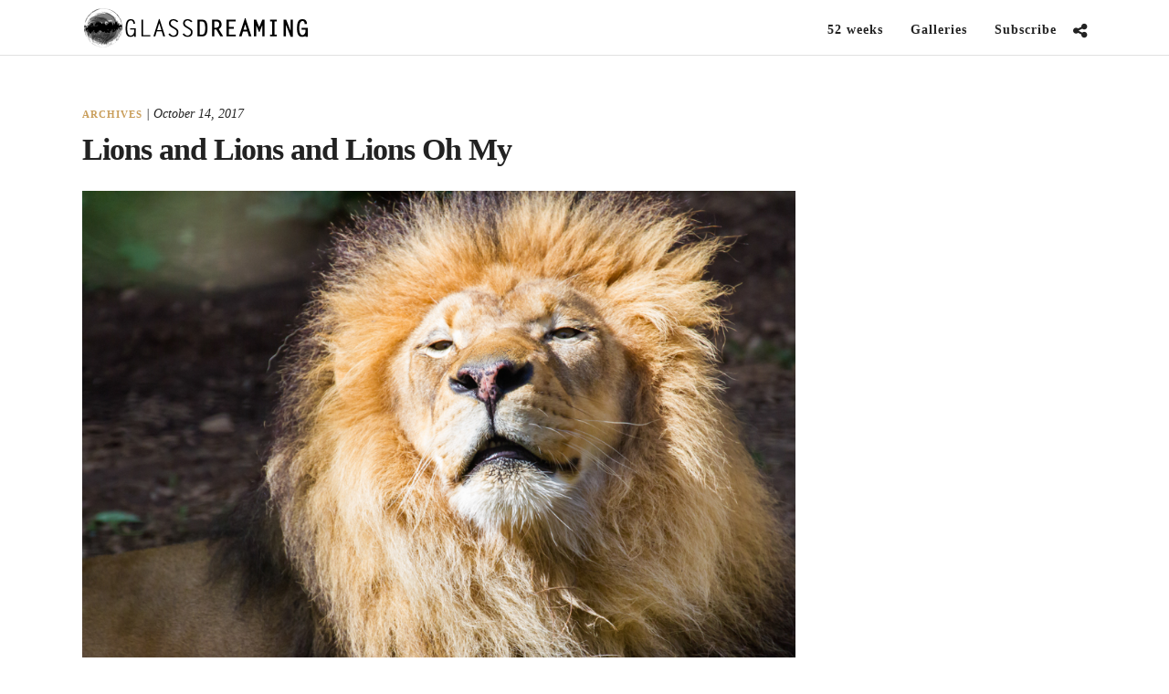

--- FILE ---
content_type: text/css
request_url: https://glassdreaming.evokewonder.com/wp-content/themes/photography-child/style.css
body_size: 1781
content:
/*
Theme Name: Photography Child
Theme URI: http://themes.themegoods2.com/photography/demo1
Description: Premium Photography Portfolio Theme
Version: 1.0
Tags: yellow, white, responsive-layout, custom-header, custom-background, threaded-comments, translation-ready, editor-style, custom-menu
Author: ThemeGoods
Author URI: http://themeforest.net/user/ThemeGoods
License: GNU General Public License
License URI: http://themeforest.net/licenses/regular_extended
Text Domain: photography
Template: photography
*/

p { font-size: 16px; }

figcaption { text-align: center; }

.wp-block-image img {
  display: block;
  margin-left: auto;
  margin-right: auto;
}

blockquote {
  letter-spacing: 0;
  position: relative;
  letter-space: 0;
  text-transform: none;
  padding-left: 0.5em;
  border-left: 0.2em solid #e7e6e4;
  padding-right: 2.5em;
  font-family: "Roboto", serif;
  margin-left: 1em;
}

blockquote p {
  font-size: 14px;
  font-weight: 100;
}

blockquote:after {
  content: "\201D";
  position: absolute;
  top: -0.53em;
  right: 0;
  font-size: 4em;
  font-style: italic;
  color: #e7e6e4;
  z-index: 1;
}

#commentform textarea {
  background-color: #eee;
  margin-top: 0;
  border: 0;
}

.fullwidth_comment_wrapper hr.title_break { display: none; }
.fullwidth_comment_wrapper h6.subtitle { 
  margin-bottom: -1.5em; 
  text-align: right;
}

#about_the_author { display: none; }

.post_img { 
  height: 256px; 
  background: #f6f6f6;
  display: flex;
  align-items: center;
}

.post_header h6 a {
  display: -webkit-box;
  -webkit-line-clamp: 1;
  -webkit-box-orient: vertical;
  overflow: hidden;
}

.post_caption {
  margin: 50px 0 0 0;
}

.post_caption .post_info_cat {
  display: inline;
}

.post_caption .post_detail {
  margin: 0;
}

.post_caption {
height: 80px;
}


--- FILE ---
content_type: text/css
request_url: https://glassdreaming.evokewonder.com/wp-content/themes/photography/css/grid.css
body_size: 62935
content:
/**
*
* Widescreen Devices
*
**/
@media only screen and (min-width: 1100px) {
	#menu_wrapper, #page_caption.hasbg .page_title_wrapper .page_title_inner
	{
		max-width: 1425px;
		width: 100%;
		box-sizing: border-box;
		padding: 0 90px;
	}
	
	#page_content_wrapper, .page_content_wrapper, .standard_wrapper, .footer_bar_wrapper, #footer ul.sidebar_widget, #page_caption.hasbg .page_title_wrapper .page_title_inner, #page_caption.hasbg.middle .page_title_wrapper .page_title_inner
	{
		max-width: 1425px;
		width: 100%;
		box-sizing: border-box;
		margin: auto;
		padding: 0 90px;
	}
	
	.standard_wrapper.ppb_popop
	{
		width: calc(100% - 180px);
	}
	
	#page_content_wrapper.wide, .page_content_wrapper.wide
	{
		width: 100%;
		max-width: 100%;
		padding: 0;
	}
	
	.footer_bar_wrapper
	{
		padding-top: 20px;
		padding-bottom: 15px;
	}
	
	#page_content_wrapper.fullwidth, .page_content_wrapper.fullwidth
	{
		width: 100%;
		padding: 0;
		max-width: 100%;
	}
	
	.mobile_menu_wrapper .page_content_wrapper
	{
		padding: 0 !important;
	}
	
	#page_content_wrapper .inner .sidebar_content, .page_content_wrapper .inner .sidebar_content
	{
		width: 71%;
	}
	
	#page_content_wrapper .inner .sidebar_content.portfolio, .page_content_wrapper .inner .sidebar_content.portfolio
	{
		width: 73%;
		padding-right: 0;
		border: 0;
	}
	
	#page_content_wrapper .inner .sidebar_wrapper, .page_content_wrapper .inner .sidebar_wrapper, #page_content_wrapper .inner .sidebar_wrapper.left_sidebar, .page_content_wrapper .inner .sidebar_wrapper.left_sidebar
	{
		width: 25%;
		margin-left: 0;
	}
	
	#page_content_wrapper .inner #blog_grid_wrapper.sidebar_content
	{
		width: 73%;
		margin-right: 0;
		box-sizing: border-box;
	}
	
	#page_content_wrapper .inner #blog_grid_wrapper.sidebar_content.left_sidebar
	{
		width: 74%;
	}
	
	#logo_wrapper .social_wrapper
	{
		left: 90px;
	}
	
	#logo_right_button
	{
		right: 90px;
	}
}


/* 
#Tablet (Landscape)
================================================== 
*/

@media only screen and (min-width: 960px) and (max-width: 1099px) 
{	
	#page_caption h1, .ppb_title, h2.ppb_title
	{
		font-size: 30px;
	}
	
	#page_content_wrapper.split #portfolio_filter_wrapper.two_cols.gallery .element
	{
		width: 100%;
		margin-right: 0;
	}
	
	.portfolio_desc.portfolio4 .post_detail
	{
		font-size: 8px;
	}
	
	html[data-style=flow], html[data-style=flow] body
	{
		overflow-y: hidden;
	}
	
	.gallery_type.archive a:before
	{
		opacity: 1;
	}
	
	.gallery_type.archive .gallery_archive_desc
	{
		 opacity: 1;
		 transform: translate3d(0, 0px, 0);
		 -webkit-transform: translate3d(0, 0px, 0);
		 -moz-transform: translate3d(0, 0px, 0);
	}
	
	.three_cols.gallery .element .portfolio_title, .two_cols.gallery .element .portfolio_title, .four_cols.gallery .element .portfolio_title, .five_cols.gallery .element .portfolio_title
	{
		transform: translate3d(0, 0px, 0);
		-webkit-transform: translate3d(0, 0px, 0);
		-moz-transform: translate3d(0, 0px, 0);
		visibility: visible;
		opacity: 1;
	}
	
	.one_third.gallery3.portfolio_type a:after, .one_half.gallery2.portfolio_type a:after, .one_fourth.gallery4.portfolio_type a:after, .one_fifth.gallery5.portfolio_type a:after
	{
		opacity: 1;
	}
	
	.view_fullscreen_wrapper
	{
		display: none;
	}
	
	.post_header.grid h6
	{
		font-size: 16px;
	}
	
	.team_grid_desc h5
	{
		font-size: 16px;
	}
	
	.gallery_archive_info_content h1
	{
		font-size: 30px;
	}
	
	.post_caption h1
	{
		font-size: 30px;
	}
	
	#horizontal_gallery_wrapper .gallery_image_wrapper h6, .horizontal_gallery_wrapper .gallery_image_wrapper h6
	{
		font-size: 14px;
	}
	
	#portfolio_filter_wrapper.split.two_cols.gallery
	{
		width: 100.5%;
	}
	
	#portfolio_filter_wrapper.gallery.two_cols, .portfolio_filter_wrapper.gallery.two_cols, #portfolio_filter_wrapper.gallery.three_cols, .portfolio_filter_wrapper.gallery.three_cols, #portfolio_filter_wrapper.gallery.four_cols, .portfolio_filter_wrapper.gallery.four_cols
	{
		width: 100.5%;
	}
	
	.post_header h5
	{
		font-size: 20px;
	}
	
	.ppb_subtitle.event
	{
		font-size: 14px;
	}
	
	body #fullpage .section.gallery_archive .gallery_archive_info_wrapper
	{
		padding: 0 50px 0 30px;
	}
	
	.three_cols.gallery.wide .element.double_size
	{
		width: 66.65%;
	}
}


/* 
#Tablet (Portrait)
================================================== 
*/

@media only screen and (min-width: 768px) and (max-width: 960px) {
	body { font-size: 13px; }
	.mobile_menu_wrapper { display: block; }
	#wrapper { padding-top: 80px; }
	.top_bar { width: 100%; padding: 0; }
	#logo_wrapper { padding: 20px 0 20px 0; }
	.footer_before_widget .footer_logo.logo_wrapper img { max-height: none; margin-top: 0; margin: auto; }
	html[data-style=fullscreen] #logo_wrapper, .top_bar.hasbg #logo_wrapper { border: 0; }
	#logo_wrapper { border: 0; }

	.standard_wrapper { width: 100%; padding: 0 30px 0 30px; box-sizing: border-box; }
	.page_content_wrapper .inner { width: 100%; padding: 0; box-sizing: border-box; }
	.ppb_text.fullwidth .page_content_wrapper .inner { padding: 0; }
	h1 { font-size: 30px; }
	h2 { font-size: 22px; }
	h3 { font-size: 20px; }
	h4 { font-size: 18px; }
	h5 { font-size: 16px; }
	h6 { font-size: 14px; }
	h7 { font-size: 12px; }
	.service_title h6 { font-size: 20px; }
	#page_caption h1 { font-size: 26px; }
	
	#page_content_wrapper .inner .sidebar_content.full_width, .gallery_mansory_wrapper { width: 100%; }
	#page_content_wrapper .inner .sidebar_content.full_width img, .page_content_wrapper img { max-width: 100%; height: auto; }
	#page_content_wrapper .inner .sidebar_content.full_width#blog_grid_wrapper, #page_content_wrapper .inner .sidebar_content.full_width#galleries_grid_wrapper { width: 00%; }
	#menu_wrapper { width: 100%; }
	#page_content_wrapper, .page_content_wrapper, #page_caption .page_title_wrapper { width: 100%; }
	.footer_bar { width: 100%; padding-bottom: 0; }
	#portfolio_filter_wrapper { width: 710px; }
	.page_control_static { display: none !important; }
	#menu_border_wrapper { height: auto; display: none; }
	.gallery_social { opacity: 0; }
	.portfolio_header h6 { width: 89%; }
	#page_content_wrapper .inner .sidebar_content, .page_content_wrapper .inner .sidebar_content, #page_content_wrapper .inner .sidebar_content.portfolio { width: 62%; border: 0; }
	
	body.page-template-portfolio-classic-fullwidth #page_content_wrapper .inner .sidebar_content.full_width #portfolio_filter_wrapper, body.page-template-portfolio-classic-masonry-fullwidth #page_content_wrapper .inner .sidebar_content.full_width #portfolio_filter_wrapper { width: 100%; margin-left: 0; }
	body.page-template-portfolio-grid-fullwidth #page_content_wrapper .inner .sidebar_content.full_width #portfolio_filter_wrapper, body.page-template-portfolio-grid-masonry-fullwidth #page_content_wrapper .inner .sidebar_content.full_width #portfolio_filter_wrapper { width: 100%; margin-left: 0.5%; }
	.one_half.gallery2 .mask { width: 100%; height: 231px; }
	.one_half.gallery2:hover .mask .mask_circle { margin-top: 28%; }
	.one_half.gallery2 h4 { font-size: 16px; }
	.portfolio2filter_wrapper { margin-right: 30px; }
	.element.classic2_cols { width: 47%; }
	.one_half.gallery2 .mask .mask_circle i { font-size: 28px; line-height: 32px; }
	.one_half.gallery2:hover .mask .mask_circle { width: 28px; height: 28px; margin-top: 24%; }
	
	#page_content_wrapper .inner .sidebar_content.full_width.portfolio3_content_wrapper { width: 780px; }

	.two_third, .two_third.last, .one_third, .one_third.last { width: 100%; margin-right: 0; margin-bottom: 2%; clear: both; }
	.one_third.gallery3:hover .mask .mask_circle { margin-top: 22%; width: 24px; height: 24px; }
	.one_third.gallery3 .mask { width: 100%; height: 100%; }
	.one_third.portfolio3 { height: 390px; }
	.one_third.gallery3 div.thumb_content h3 { font-size: 18px; }
	.element.classic3_cols { width: 31%; }
	.three_cols.gallery .element.double_size
	{
		width: 65.6%;
		margin-right: 0;
	}
	
	.one_fourth, .one_fourth.last { width: 100%; margin-right: 0; margin-bottom: 2%; clear: both; }
	.one_fourth.gallery4 { margin: 0; }
	.one_fourth.gallery4 .button.circle img { width: 24px !important; height: 24px !important; }
	.one_fourth.gallery4 .mask { width: 100%; height: 100%; }
	.one_fourth.gallery4:hover .mask .mask_circle { margin-top: 27%; }
	.portfolio_desc.portfolio4 h7 { font-size: 16px; }
	.one_fourth.gallery4 div.thumb_content h3 { font-size: 18px; }
	.portfolio4filter_wrapper { margin-right: 0; }
	.element.classic4_cols { width: 22.5%; }
	
	.one_third_bg, .one_fourth_bg { width: 50%; }
	
	.one_fifth, .one_fifth.last { width: 100%; margin-right: 0; margin-bottom: 2%; clear: both; }
	
	#portfolio_filter_wrapper.shortcode.four_cols.gallery .element { width: 50%; }

	#page_content_wrapper .inner .sidebar_content.full_width.portfolio4_content_wrapper { width: 760px; }
	.portfolio_header h6 { font-size: 16px; }
	.one_fourth.portfolio4 { height: 320px; }
	.portfolio_desc { width: 100%; }
	.post_img.animate div.thumb_content i { font-size: 2em; margin: 0 5px 0 5px; }
	#page_content_wrapper .inner .sidebar_wrapper { width: 220px; margin: 0; }
	#page_content_wrapper .inner .sidebar_wrapper .sidebar .content { margin: 0; }
	#page_content_wrapper .inner .sidebar_wrapper .sidebar { width: 100%; }
	.social_wrapper ul li img { width: 22px; }
	div.home_header { font-size: 70px; letter-spacing: -2px; line-height: 80px; margin-left: 40px; margin-right: 40px; }

	#page_content_wrapper .inner { width: 100%; } 
	.post_date .date { font-size: 40px; }
	.post_date .month { font-size: 14px; line-height: 18px; }
	.post_date .year { font-size: 14px;  line-height: 15px; }
	#page_content_wrapper .sidebar .content .posts.blog li img, #page_content_wrapper .posts.blog li img { width: 50px; height: auto; }
	.post_header.quote { padding-bottom: 10px; }
	#page_content_wrapper .sidebar .content .sidebar_widget li h2.widgettitle, h2.widgettitle, h5.widgettitle { font-size: 13px; }
	#footer { width: 100%; padding: 40px 30px 40px 30px; box-sizing: border-box; }
	#footer ul.sidebar_widget { width: 100%; margin: auto; }
	#page_content_wrapper { width: 100%; margin-top: 0; padding: 0 30px 0 30px; box-sizing: border-box; }
	#page_content_wrapper.wide { padding: 0; }
	#page_content_wrapper .sidebar .content .posts.blog { float: left; margin-bottom: 20px; width: 100%; }
	.comment { width: 720px; }
	.comment .right { width: 82%; }
	ul.children div.comment .right { width: 78%; }
	#content_wrapper ul.children ul.children { width: 77%; }
	#menu_wrapper .nav ul, #menu_wrapper div .nav { display: none; }

	.social_wrapper { float: none; margin: auto; text-align: center; width: auto; }
	.footer_bar_wrapper .social_wrapper { margin-right: 10px; }
	.above_top_bar .social_wrapper ul { margin-top: 0; }
	.footer_bar_wrapper { width: 726px; }
	.footer_bar.fullscreen, .footer_bar.flow, .footer_bar.kenburns, .footer_bar.flip, .footer_bar.static, .footer_bar.fullscreen_video { width: 200px; left: 37%; }
	.footer_bar_wrapper.fullscreen, .footer_bar_wrapper.flow, .footer_bar_wrapper.kenburns, .footer_bar_wrapper.flip, .footer_bar_wrapper.static, .footer_bar_wrapper.fullscreen_video { width: 200px; text-align: center; }
	#photo_wall_wrapper .wall_entry img { max-width: 260px; }
	.wall_thumbnail h6 { font-size: 14px !important; margin-top: 30%; }
	.wall_thumbnail.dynamic_height h6 { margin-top: 25%; }
	.mansory_thumbnail.double_height { width: 31.5%; height: auto; }
	.mansory_thumbnail.double_width { width: 64%; height: auto; }
	.mansory_thumbnail .gallery_type img { max-width: 100% !important; height: auto; }
	.mansory_thumbnail.double_width { height: 282px; }
	.mansory_thumbnail { width: 31.5%; }
	#imageFlow.single_portfolio { height: 800px; top: 5px; }
	.single_portfolio_gallery { height: 412px; }
	#contact_form label { margin-top: 20px; }
	#contact_submit_btn { margin-top: 20px; }
	.page_layerslider { height: auto; margin-bottom: 0; }
	#imageFlow { top: 12%; }
	.page_audio { top: 14px; right: 55px; }
	#page_content_wrapper .inner .sidebar_content.full_width#blog_grid_wrapper { width: 100%; }
	body.page-template-blog_g-php .post.type-post, body.page-template-galleries-php .gallery.type-gallery { width: 210px; }
	#page_content_wrapper .inner .sidebar_content.full_width .post_wrapper.grid_layout .post_img img { width: 100% !important; height: auto !important; }
	
	#page_content_wrapper .inner .sidebar_content { margin-right: 0; margin-top: 0; padding-top: 0; }
	#page_content_wrapper .inner .sidebar_content.left_sidebar { margin-right: 0; padding-top: 0; padding-left: 30px; }
	#page_content_wrapper .inner .sidebar_wrapper, #page_content_wrapper .inner .sidebar_wrapper.left_sidebar { width: 28%; margin-right: 0; padding-left: 10px; padding-top: 0; margin-right: 0; }
	#page_content_wrapper .inner .sidebar_wrapper, .page_content_wrapper .inner .sidebar_wrapper { margin-left: 25px; }
	.page_content_wrapper .inner .sidebar_wrapper { width: 34%; padding-right: 30px;
    box-sizing: border-box; }
	#page_content_wrapper .inner .sidebar_wrapper.left_sidebar { padding-left: 0; margin-right: 0; }
	#page_content_wrapper .inner .sidebar_content.full_width .post_wrapper .post_img img, #page_content_wrapper .inner .sidebar_content .post_wrapper .post_img img { max-width: 100%; height: auto; }

	.post_content_wrapper { width: 100%; }
	#page_content_wrapper .inner .sidebar_content.full_width .post_wrapper.full .post_img img { max-width: 726px; height: auto; }
	.comment .right { width: 54%; }
	ul.children div.comment .right { width: 62%; }
	#page_content_wrapper .sidebar .content .sidebar_widget li ul.flickr li img { width: 62px; height: auto; }
	.page_control { left: 46%; }	#page_content_wrapper .inner .sidebar_content.full_width.portfolio4_content_wrapper, .page_content_wrapper.portfolio4_content_wrapper { width: 760px; }
	body.page-template-blog_g-php .post.type-post, body.error404 .post.type-post, body.page-template-galleries-php .galleries.type-galleries, body.tax-gallerycat .galleries.type-galleries, .ppb_blog_posts .post.type-post { width: 100%; margin-right: 0; }
	.ppb_blog_posts .post.type-post { margin-right: 0; }
	#blog_grid_wrapper { width: 740px; }
	.post_img.grid img { max-width: 218px; height: auto; }
	#footer ul.sidebar_widget li ul.posts.blog li img { width: 50px; }
	.post_circle_thumb { width: 50px; height: 50px; }
	a#imgflow-prevslide, a#imgflow-nextslide { top: 30%; }
	body[data-style=carousel] #slidecaption, body[data-style=carousel].hover #slidecaption { bottom: 280px; }
	.wall_thumbnail:hover .mask .mask_circle { margin-top: 28%; }
	.mansory_thumbnail:hover .mask .mask_circle { margin-top: 12%; }
	.mansory_thumbnail.double_width:hover .mask .mask_circle { margin-top: 23%; }
	.imageFlow_gallery_info_wrapper #flow_info_button { bottom: 7px; }
	#photo_wall_wrapper .wall_entry.three_cols { width: 31%; }
	.service_title { max-width: 90%; }
	.one_third.gallery3 .mask .mask_circle i { font-size: 24px; line-height: 24px; }
	.ppb_transparent_video_bg .post_title h3 { font-size: 40px; line-height: 44px; }
	.ppb_transparent_video_bg .post_title .post_excerpt { font-size: 16px; }
	.service_wrapper.center .service_icon { width: 44px; height: 44px; margin-bottom: 5px !important; }
	.social_follow { display: none; }
	.social_wrapper.team { width: 100%; }
	#photo_wall_wrapper.has_sidebar { width: 470px; }
	.wall_thumbnail div.thumb_content h3 { font-size: 18px; }
	.wall_thumbnail div.thumb_content h4 { font-size: 18px; }
	#photo_wall_wrapper { width: 746px; max-width: 746px !important; margin: auto; padding-top: 30px; }
	#map_contact { height: 300px; }
	.mejs-overlay-button {display:block; z-index: 99999;}
	#nav_wrapper.header_style3, #nav_wrapper.header_style4 { margin-top: 0; border: 0; }
	.testimonial_slider_wrapper { font-size: 16px; }
	
	#footer .sidebar_widget.four > li { width: 46%; margin-right: 3%; margin-bottom: 3%; }
	#footer .sidebar_widget.four > li:nth-child(2), #footer .sidebar_widget.four > li:nth-child(4) { width: 46%; margin-right: 0; float: right; }
	#footer .sidebar_widget.four > li:nth-child(3) { clear: both; }
	.portfolio_desc.team h5 { font-size: 20px; }
	.portfolio_desc h6, .portfolio_desc h5 { font-size: 18px; }

	#photo_wall_wrapper .wall_entry, .photo_wall_wrapper .wall_entry.withmargin { width: 47.7%; }
	body.page-template-portfolio-classic-fullwidth .three_cols.gallery .element, body.page-template-portfolio-classic-masonry-fullwidth .three_cols.gallery .element { width: 47%; margin: 0 1% 2% 1%; }

	#page_caption.hasbg { height: 500px; margin-bottom: 30px; }
	.slider_wrapper .flexslider img { max-width: 100% !important; height: auto; }
	#slidecaption { padding-right: 0; height: auto; padding-bottom: 20px; padding-right: 20px; }
	.post_previous_content, .post_next_content { width: 80%; }
	.post_previous_content h6, .post_next_content h6 { font-size: 14px; }
	.one.withsmallpadding:not(.withbg):not(.fullwidth), .one.withpadding:not(.withbg):not(.fullwidth) { padding: 30px 0 30px 0 !important; background-attachment: scroll !important; background-repeat: repeat !important; background-position: center top !important; }
	.one_fourth.pricing, .one_fourth.pricing.last { clear: none; width: 23%; }
	.one_third.pricing, .one_third.pricing.last { clear: none; width: 31%; }
	.post_type_icon { margin-right: 20px; }
	.page_caption_desc { margin-bottom: 50px; }
	h1.product_title { font-size: 26px; }
	p.price ins span.amount, p.price span.amount { font-size: 20px; }
	.post_img.small img.thumbnail_gallery { max-width: 143px !important; }
	
	#photo_wall_wrapper .wall_entry.three_cols, .photo_wall_wrapper .wall_entry.three_cols { width: 47%; }
	.team_wrapper .one_half, .team_wrapper .one_half.last, .testimonial_wrapper .one_half, .testimonial_wrapper .one_half.last { width: 100%; margin-right: 0; margin-bottom: 4%; clear: both; }
	
	.carousel_img img { max-width: 100% !important; height: auto; }
	.one.withbg, .one.withbg[data-mouse="mouse_pos"], .one.withbg[data-type="background"] { background-attachment: scroll !important; background-size: cover !important; background-position: center top !important; }
	#page_caption.hasbg h1.withtopbar, h1.hasbg.withtopbar, #page_caption.hasbg.notransparent h1.withtopbar { margin-top: 160px !important; }
	.ppb_subtitle { font-size: 12px; margin-bottom: 0; }
	.one_half_bg.nopadding { padding: 0 !important; }
	.one_half_bg, .one_third_bg, .two_third_bg { padding: 0; }
	.icon_list li .service_title strong { font-size: 14px; }
	a.button.fullwidth.ppb .title { font-size: 26px; }
	#copyright { float: none; width: 100%; margin-bottom: 0; line-height: 23px; }
	input[type=submit].medium, input[type=button].medium, a.button.medium { padding: .3em 1.2em .3em 1.2em; }
	.contact_form_wrapper input[type=text], .contact_form_wrapper input[type=email], .contact_form_wrapper input[type=date] { margin-bottom: 4%; }
	.one_half_bg.contact_form { padding: 40px; }
	#page_content_wrapper .inner .sidebar_content, .page_content_wrapper .inner .sidebar_content { margin-right: 0;
    box-sizing: border-box; }
	#page_content_wrapper .inner .sidebar_content.left_sidebar { border: 0; padding-left: 10px; }
	.ppb_content { width: 100%; }
	.page_content_wrapper.fullwidth .portfolio_filter_dropdown, #page_content_wrapper.fullwidth .portfolio_filter_dropdown { margin-right: 3%; }
	#page_content_wrapper .inner #portfolio_filter_wrapper.sidebar_content { width: 100%; padding: 0; }
	.sidebar_content.three_cols.gallery .element { width: 100%; margin-right: 0; }
	.portfolio_next_prev_wrapper .portfolio_prev, .portfolio_next_prev_wrapper .portfolio_next { height: 300px; }
	.portfolio_next_prev_wrapper .portfolio_prev img, .portfolio_next_prev_wrapper .portfolio_next img { width: auto; height: 300px; }
	.post_wrapper.grid_layout .slider_wrapper { margin-bottom: 20px; }
	#page_content_wrapper .inner #blog_grid_wrapper.sidebar_content.left_sidebar { padding-left: 0; }
	#blog_grid_wrapper.sidebar_content:not(.full_width) .post.type-post { width: 100%; }
	#page_content_wrapper .posts.blog li, .page_content_wrapper .posts.blog li { width: 100%; float: none; margin-right: 0; }
	#page_content_wrapper .inner .sidebar_content #commentform p.comment-form-author, #page_content_wrapper .inner .sidebar_content #commentform p.comment-form-email, #page_content_wrapper .inner .sidebar_content #commentform p.comment-form-url { width: 27.6%; }
	.page_content_wrapper.fullwidth #portfolio_filter_wrapper.gallery, #page_content_wrapper.fullwidth #portfolio_filter_wrapper.gallery, .page_content_wrapper.fullwidth .portfolio_filter_wrapper.gallery, #page_content_wrapper.fullwidth .portfolio_filter_wrapper.gallery { width: 97%; margin-left: 2%; }
	.post_img.team { border-radius: 0; }
	.post_header h5, .post_quote_title { font-size: 20px; }
	.pricing_wrapper li.price_row em.exact_price { font-size: 50px !important; }
	.pricing_wrapper li.price_row strong { top: -18px; }
	.pricing_wrapper li.button_row, .pricing_wrapper li.button_row.featured { padding: 10px 0; }
	.pricing_wrapper li.button_row a.button { margin: 0 10px 0 10px; }
	#autocomplete { margin-top: 11px; }
	.post_header.search { width: 80%; }
	#searchform input[type=text] { width: 70%; }
  	
  	.ppb_fullwidth_button { text-align: center; }
  	.ppb_fullwidth_button h2.title { float: none; width: 100%; }
  	.ppb_fullwidth_button .button { float: none; margin-top: 10px; }
  	.parallax { max-height: 500px; }
  	.one_half .standard_wrapper, .one_third .standard_wrapper, .one_fourth .standard_wrapper, .one_fifth .standard_wrapper, .two_third .standard_wrapper, .one_half .page_content_wrapper, .one_third .page_content_wrapper, .one_fourth .page_content_wrapper, .one_fifth .page_content_wrapper, .two_third .page_content_wrapper
  	
  	.one_half .page_content_wrapper .inner, .one_third .page_content_wrapper .inner, .one_fourth .page_content_wrapper .inner, .one_fifth .page_content_wrapper .inner, .two_third .page_content_wrapper .inner
	{
	    max-width: 100%;
	    width: 100%;
	    padding: 0;
	}

	#page_caption h1, .ppb_title, h2.ppb_title
	{
		font-size: 24px;
	}
	.one_half_bg { padding: 40px !important; }
	
	.one_third_bg.team_photo { width: 33.3%; }
	.two_third_bg.team { width: 66.6%; padding: 20px; }
	#page_content_wrapper .inner .sidebar_content #commentform p.comment-form-author, #page_content_wrapper .inner .sidebar_content #commentform p.comment-form-email, #page_content_wrapper .inner .sidebar_content #commentform p.comment-form-url { width: 100%; box-sizing: border-box; }
	
	.woocommerce ul.products li.product, .woocommerce-page ul.products li.product { width: 48%; margin-right: 1%; }
	.woocommerce .related ul.products li.product, .woocommerce .related ul li.product, .woocommerce .upsells.products ul.products li.product, .woocommerce .upsells.products ul li.product, .woocommerce-page .related ul.products li.product, .woocommerce-page .related ul li.product, .woocommerce-page .upsells.products ul.products li.product, .woocommerce-page .upsells.products ul li.product { width: 48% !important; margin-right: 1%; }
	
	.extend_top_contact_info { float: right; padding-top: 20px; float: right; margin-left: 7px; }
	.view_fullscreen_wrapper
	{
		display: none;
	}
	.gallery_type.archive a:before
	{
		opacity: 1;
	}
	
	.gallery_type.archive .gallery_archive_desc
	{
		 opacity: 1;
		 transform: translate3d(0, 0px, 0);
		 -webkit-transform: translate3d(0, 0px, 0);
		 -moz-transform: translate3d(0, 0px, 0);
	}
	
	.three_cols.gallery .element .portfolio_title, .two_cols.gallery .element .portfolio_title, .four_cols.gallery .element .portfolio_title, .five_cols.gallery .element .portfolio_title
	{
		transform: translate3d(0, 0px, 0);
		-webkit-transform: translate3d(0, 0px, 0);
		-moz-transform: translate3d(0, 0px, 0);
		visibility: visible;
		opacity: 1;
	}
	
	.one_third.gallery3.portfolio_type a:after, .one_half.gallery2.portfolio_type a:after, .one_fourth.gallery4.portfolio_type a:after, .one_fifth.gallery5.portfolio_type a:after
	{
		opacity: 1;
	}
	
	.three_cols.gallery .element .portfolio_title h5
	{
		font-size: 16px;
	}
	
	.three_cols.gallery .element .portfolio_title .post_detail
	{
		font-size: 12px;
	}
	
	.four_cols.gallery .element .portfolio_title .post_detail, .five_cols.gallery .element .portfolio_title .post_detail
	{
		display: none;
	}
	
	.three_cols.gallery .element .portfolio_title
	{
		bottom: 5px;
	}
	
	#page_content_wrapper.split #portfolio_filter_wrapper.two_cols.gallery .element
	{
		width: 100%;
		margin-right: 0;
		margin-bottom: 20px;
	}
	
	#page_content_wrapper.split #portfolio_filter_wrapper.two_cols.gallery.wide .element
	{
		margin-bottom: 0;
	}
	
	.portfolio_desc.portfolio4 .post_detail
	{
		display: none;
	}
	
	.top_bar.scroll #logo_wrapper
	{
		display: block;
	}
	
	.portfolio_desc.portfolio3 .post_detail
	{
		font-size: 12px;
	}
	
	.filter li a
	{
		padding: 0.7em 0.7em 0.7em;
	}
	
	.woocommerce #content .quantity input.qty, .woocommerce .quantity input.qty, .woocommerce-page #content .quantity input.qty, .woocommerce-page .quantity input.qty
	{
		height: 30px;
	}
	
	.woocommerce div.product .product_title, .woocommerce-page div.product p.price
	{
		text-align: center;
	}
	
	.header_cart_wrapper
	{
		margin-right: 10px;
	}
	
	#mobile_nav_icon
	{
		display: inline-block !important;
	}
	
	.image_classic_frame
	{
		margin-bottom: 20px;
	}
	
	.gallery_archive_info_content h1
	{
		font-size: 24px;
	}
	
	.one_third.gallery3 .gallery_archive_desc h4, .one_fourth.gallery4 .gallery_archive_desc h4
	{
		font-size: 14px;
	}
	
	.standard_wrapper, #page_caption.hasbg .page_title_wrapper .page_title_inner
	{
		width: 100%;
		padding: 0 30px 0 30px;
	}
	
	#portfolio_filter_wrapper.split.two_cols.gallery
	{
		width: 100%;
	}
	
	.post_caption h1
	{
		font-size: 24px;
	}
	
	.four_cols.gallery .element .portfolio_title h5
	{
		font-size: 14px;
	}
	
	#horizontal_gallery_wrapper .gallery_image_wrapper h6, .horizontal_gallery_wrapper .gallery_image_wrapper h6
	{
		font-size: 18px;
	}
	
	#portfolio_filter_wrapper.gallery.two_cols, .portfolio_filter_wrapper.gallery.two_cols, #portfolio_filter_wrapper.gallery.three_cols, .portfolio_filter_wrapper.gallery.three_cols, #portfolio_filter_wrapper.gallery.four_cols, .portfolio_filter_wrapper.gallery.four_cols
	{
		width: 100%;
	}
	
	.standard_wrapper .one_half, .standard_wrapper .one_third, .standard_wrapper .one_fourth, .standard_wrapper .one_fifth
	{
		padding: 30px 0 0 0 !important;
	}
	
	.standard_wrapper .one_half.teaser_wrapper, .standard_wrapper .one_third.teaser_wrapper, .standard_wrapper .one_fourth.teaser_wrapper, .standard_wrapper .one_fifth.teaser_wrapper
	{
		padding: 15px !important;
		margin-bottom: 2%;
	}
	
	.post_img.fadeIn, .post_img.grid.fadeIn
	{
		opacity: 1;
	}
	
	.animated
	{
		visibility: visible;
	}
	
	.fullwidth_comment_wrapper .comment .right
	{
		width: 78%;
	}
	
	#nav_wrapper
	{
		border: 0;
	}
	
	.three_cols.gallery.wide .element.double_size
	{
		width: 66.65%;
	}
	
	body.admin-bar .header_style_wrapper
	{
		padding-top: 46px !important;
	}
	
	#wp-admin-bar-photography_admin
	{
		display: none;
	}
	
	#menu_wrapper .nav ul li a, #menu_wrapper div .nav li > a, html[data-menu=centeralogo] body #logo_right_button
	{
		padding-top: 0;
	}
	
	html[data-menu=centeralogo] body #logo_wrapper
	{
		padding: 0;
		float: left;
		width: 100%;
	}
	
	html[data-menu=centeralogo] body .logo_container
	{
		position: relative;
		left: 0;
		float: left;
	}
	
	html[data-menu=centeralogo] body #menu_wrapper,
	html[data-menu=centeralogo] body #nav_wrapper
	{
		display: inline-block;
	}
	
	html[data-menu=centeralogo] body #menu_border_wrapper_right
	{
		display: none;
	}
	
	html[data-menu=centeralogo] body #menu_wrapper
	{
		float: right;
		width: auto;
	}
	
	html[data-menu=centeralogo] #logo_right_button
	{
		top: 18px;
	}
	
	.woocommerce ul.products[class*=columns-] li.product:nth-child(2n), .woocommerce-page ul.products[class*=columns-] li.product:nth-child(2n) {
		margin-right: 0;
	}
	
	.woocommerce ul.products.columns-4 li.product, .woocommerce-page ul.products.columns-4 li.product {
		width: 47%;
		margin-right: 2.5%;
	}
	
	.gallery_type.archive.center_display .gallery_archive_desc .gallery_archive_desc_content .gallery_archive_desc_inner {
	​    padding: 0;
	​}
	
	.woocommerce form .form-row-first, .woocommerce-page form .form-row-first {
		idth: 100%;
	}
}

/*  
#Mobile (Portrait)
================================================== 
*/

@media only screen and (max-width: 767px) {
	body { -webkit-text-size-adjust: none; }
	body { font-size: 13px; }
	.logo_container { display: block; }
	.logo_wrapper img { max-width: 250px; height: auto; margin-top: 0px; display: inline-block; }
	.footer_before_widget .footer_logo.logo_wrapper img { max-height: none; margin-top: 0; margin: auto; }
	
	.top_bar { width: 100%; padding: 0 20px 0 20px; }
	#top_contact_hours, #top_contact_number { display: none; }

	.standard_wrapper { width: 100%; padding: 0 30px 0 30px; box-sizing: border-box; }
	.ppb_text.fullwidth .page_content_wrapper .inner { padding: 0; }
	h1 { font-size: 20px; }
	h2 { font-size: 18px; }
	h3 { font-size: 17px; }
	h4 { font-size: 16px; }
	h5 { font-size: 15px; }
	h6 { font-size: 14px; }
	h7 { font-size: 13px; }
	.post_header.grid h6, .post_quote_title.grid { font-size: 16px; }
	.portfolio_desc h5, .wall_thumbnail div.thumb_content h4 { font-size: 16px; }
	#page_caption h1 { font-size: 24px !important; }
	#page_content_wrapper ul#portfolio_wall_filters { margin-bottom: 20px; }
	.filter li a { padding: 0.6em 0.3em 0.6em 0.3em; margin-bottom: 0; }
	#crumbs { float: none; clear: both; line-height: 20px; padding-top: 5px; }
	#page_caption .page_title_wrapper { width: 100%; margin: auto; }
	#page_caption { padding-left: 30px; padding-right: 30px; padding-top: 40px; padding-bottom: 40px; box-sizing: border-box; margin-bottom: 30px; }
	
	#page_content_wrapper .inner .inner_wrapper { padding: 0; }
	#page_content_wrapper .inner .sidebar_content.full_width, .gallery_mansory_wrapper { width: 100%; margin-top: 15px; margin-bottom: 0; }
	#page_content_wrapper .inner .sidebar_content img { max-width: 100%; height: auto; }
	#page_content_wrapper { width: 100%; margin-top: 0; padding: 0 30px 0 30px; box-sizing: border-box; }
	#page_content_wrapper.wide, .page_content_wrapper.wide { padding: 0; }
	#page_content_wrapper .inner { width: 100%; padding: 0; }
	#page_content_wrapper .inner #page_main_content { margin-top: 0; padding-bottom: 0; margin-bottom: 30px; }
	#page_content_wrapper .inner { width: 100%; margin: auto; }
	#page_content_wrapper .inner .sidebar_content { width: 100%; margin-top: 0; padding-bottom: 0; float: none; border: 0 !important; }
	#page_content_wrapper .inner .sidebar_content.portfolio, #page_content_wrapper .inner .sidebar_content.portfolio #portfolio_filter_wrapper { padding-top: 0; }
	#page_content_wrapper .inner .sidebar_content.full_width { width: 100%; margin-top: 0; }
	#page_content_wrapper .inner #page_caption.sidebar_content.full_width { padding-bottom: 20px; }
	#page_content_wrapper .inner .sidebar_content.full_width img { max-width: 100%; height: auto; }
	#page_content_wrapper .inner .sidebar_wrapper { width: 100%; margin-left: 0; margin-bottom: 0; margin-top: 25px; padding-top: 0; }
	#page_content_wrapper .inner .sidebar_wrapper .sidebar .content { margin: 0; }
	#page_content_wrapper .inner .sidebar_content.full_width#blog_grid_wrapper, #page_content_wrapper .inner .sidebar_content.full_width#galleries_grid_wrapper { width: 100%; }
	.portfolio_header h6 { width: 31%; font-size: 12px; }
	#page_content_wrapper .inner .sidebar_content img { max-width: 100%; height: auto; }
	.comment { width: 270px; }
	.comment_arrow { display: none; }
	.fullwidth_comment_wrapper .comment .right { width: 66%; margin-left: 15px; }
	.fullwidth_comment_wrapper ul.children div.comment .right { width: 64%; padding: 0; }
	
	ul.children div.comment ul.children div.comment .right { width: 50%; }
	
	#content_wrapper ul.children ul.children { width: 100%; }
	ul.children .comment { margin-left: 0; }
	#content_wrapper ul.children { border: 0; }
	#content_wrapper ul.children ul.children { margin-left: -16px; }
	
	.comment_wrapper #respond { margin-left: 20px; }
	.comment_wrapper ul.children #respond { margin-left: -55px; }
	#menu_wrapper { width: 100%; display: none; }
	#menu_border_wrapper { height: auto; display: none; }
	input[type="submit"], input[type="button"], a.button, .button { font-size: 12px; }
	#portfolio_filter_wrapper { width:300px; }
	
	#portfolio_filter_wrapper.two_cols { width: 100%; }
	#portfolio_filter_wrapper.two_cols .element { width: 100%; float: none; }
	.one_half.gallery2, .one_half.portfolio2, .one_half.gallery2 .mask, .one_half.gallery2.filterable { width: 100%; height: auto; }
	.one_half.gallery2 .mask { width: 100%; height: 100% !important; }
	.one_half.portfolio2 { margin-bottom: 5%; margin-right: 5%; }
	.one_half.gallery2 .mask .button.circle { margin-top: 30%; }
	.one_half.gallery2 img.blur_effect, .one_half.portfolio2 img.blur_effect { width: 100%; height: auto; }
	.one_half.gallery2 h4 { font-size: 14px !important; }
	.one_half.gallery2:hover .mask .mask_circle { width: 32px; height: 32px; margin-top: 22%; }
	.one_half.gallery2 .mask .mask_circle i { font-size: 30px; line-height: 34px; }
	
	#portfolio_filter_wrapper.three_cols { width: 100%; }
	#portfolio_filter_wrapper.three_cols .element { width: 100%; float: left; margin-right: 0%;}
	.one_third.gallery3, .one_third.portfolio3, .one_third.gallery3 .mask, .one_third.gallery3.filterable { width: 100%; height: auto; }
	.one_third.gallery3 .button.circle img { width: 30px !important; height: 30px !important; }
	.one_third.gallery3 .mask { width: 100%; height: 100% !important; }
	.one_third.gallery3 img.blur_effect, .one_third.portfolio3 img.blur_effect { width: 100%; height: auto; }
	.one_third.gallery3 h5 { font-size: 14px !important; }
	.one_third.gallery3:hover .mask .mask_circle { width: 32px; height: 32px; margin-top: 22%; }
	.one_third.gallery3 .mask .mask_circle i { font-size: 30px; line-height: 34px; }
	
	#portfolio_filter_wrapper.four_cols { width: 100%; }
	#portfolio_filter_wrapper.four_cols .element { width: 100%; float: none; margin-right: 0;}
	.one_fourth, .one_fourth.last { width: 100%; margin-right: 0; margin-bottom: 2%; clear: both; }
	.one_fourth.gallery4, .one_fourth.portfolio4, .one_fourth.gallery4 .mask, .one_fourth.gallery4.filterable { width: 100%; height: auto; }
	.one_fourth.gallery4 img.blur_effect, .one_fourth.portfolio4 img.blur_effect { width: 100%; height: auto; }
	.one_fourth.gallery4 .mask { width: 100%; height: 100% !important; }
	.one_fourth.gallery4.portfolio_type h6 { margin-top: 34%; }
	.one_fourth.gallery4:hover .mask .mask_circle { width: 32px; height: 32px; margin-top: 22%; }
	.one_fourth.gallery4 .mask .mask_circle i { font-size: 30px; line-height: 34px; }
	
	#page_content_wrapper .inner .sidebar_content.full_width.portfolio3_content_wrapper, #page_content_wrapper .inner .sidebar_content.full_width.portfolio4_content_wrapper { width: 300px; }
	.one_third.portfolio3_wrapper, .one_fourth.portfolio4_wrapper { width: 100%; clear: both; }
	
	.post_header { width: 100%; }
	.post_header h5 { font-size: 18px; letter-spacing: 0; }
	.ppb_subtitle.event { font-size: 16px; }
	blockquote { width: 100%; font-size: 18px; }
	blockquote:before { font-size: 2.0em; }
	.nav_wrapper_inner { padding-top: 10px; }
	#respond { margin-bottom: 0; width: 100%; }
	.post_wrapper { width: 100%;; margin-top: 0; }
	#nav_wrapper { display: none; }
	.mansory_thumbnail h6{ margin-top: 20%; font-size: 14px !important; }
	.mansory_thumbnail.double_width h6 { margin-top: 20%; }
	#footer { padding-top: 20px; padding-bottom: 0; }
	#page_content_wrapper .inner .sidebar_wrapper .sidebar { width: 100%; }

	#photo_wall_wrapper { width: 300px; }
	#footer { width: 100%; }
	#footer ul.sidebar_widget { margin-left: 10px; }
	#footer ul.sidebar_widget { width: 100%; float: none; margin: auto; padding: 0 30px 0 30px; box-sizing: border-box; }
	#footer .sidebar_widget.four > li, #footer .sidebar_widget.three > li, #footer .sidebar_widget.two > li, #footer .sidebar_widget.one > li, #footer .sidebar_widget.four > li:nth-child(4), #footer .sidebar_widget.three > li:nth-child(3), #footer .sidebar_widget.two > li:nth-child(2) { width: 100%; }
	.footer_bar { margin-bottom: 0; }
	#copyright { width: 100%; }
	.social_wrapper { float: none; margin: auto; text-align: center; width: auto; }
	.social_wrapper ul { margin-top: 15px; }
	.social_wrapper ul, .social_wrapper ul li { display: inline-table; }
	input#gallery_password { width: 60% !important; }
	.footer_bar_wrapper { width: 100%; }
	#copyright { float: left; width: 100%; padding: 0 30px 0 30px; box-sizing: border-box; }
	.one_third, .one_third.last, .one_third.pricing, .one_fourth.pricing { width: 100%; margin-bottom: 3%; margin-right: 0; }
	.one_third.pricing { margin-bottom: 25px; }
	.two_third, .two_third.last { width: 100%; margin-bottom: 3%; }
	
	#footer .sidebar_widget.four > li { margin-bottom: 20px; }
	#photo_wall_wrapper.has_sidebar { width: 100%; }
	.footer_bar_wrapper.fullscreen .social_wrapper , .footer_bar_wrapper.flow .social_wrapper, .footer_bar_wrapper.kenburns .social_wrapper, .footer_bar_wrapper.wall, .footer_bar_wrapper.flip .social_wrapper, .footer_bar_wrapper.static .social_wrapper { display: none !important; }
	.post_content_wrapper { width: 100%; }
	ul.children div.comment .right { width: 86%; }
	.page_control { left: 39%; bottom: 65px; }
	.one.fullwidth .page_content_wrapper { padding: 0; }
	.page_content_wrapper.nopadding { padding: 0 !important; }
	#page_content_wrapper .inner .sidebar_content.full_width.portfolio4_content_wrapper, .page_content_wrapper.portfolio4_content_wrapper { width: 100% !important; }
	
	.one_fourth, .one_fourth.last { width: 100%; margin-right: 0; }

	.post_img img { max-width: 100% !important; height: auto; }
	body.page-template-blog_g-php .post.type-post, body.error404 .post.type-post, body.search .hentry, body.page-template-galleries-php .galleries.type-galleries, body.tax-gallerycat .galleries.type-galleries, .ppb_blog_posts .post.type-post { width: 100%; }
	#blog_grid_wrapper .post.type-post { width: 100% !important; margin-left: 0; clear: both; margin-bottom: 40px; }
	#page_content_wrapper .inner .sidebar_wrapper.left_sidebar { width: 100%; padding-top: 0; margin-right: 0; margin-top: 30px; margin-bottom: 25px; }
	.post_header.full, .post_excerpt_full { width: 96%; }
	#page_content_wrapper .inner .sidebar_content.full_width#blog_grid_wrapper { width: 100%; }
	
	#blog_grid_wrapper { width: 100%; }
	.ppb_transparent_video_bg .post_title h3 { font-size: 24px; line-height: 28px; }
	.ppb_transparent_video_bg .post_title .post_excerpt { font-size: 14px; }
	.client_logo { max-width: 100%; }
	.one_half, .one_half.last { width: 100%; float: none; clear: both; margin-bottom: 15px; }
	#blog_grid_wrapper { padding-top: 20px; }
	#photo_wall_wrapper .wall_entry.three_cols, .photo_wall_wrapper .wall_entry.three_cols { width: 100%; }
	.promo_box { text-align: center; }
	.promo_box .button { float: none; margin: auto; margin-bottom: 15px; }
	#portfolio_filter_wrapper.shortcode { margin-top: 20px; }
	#photo_wall_wrapper .wall_entry, .photo_wall_wrapper .wall_entry { width: 100%; float: none; }
	#photo_wall_wrapper .wall_entry.two_cols, .photo_wall_wrapper .wall_entry.two_cols, #photo_wall_wrapper .wall_entry.four_cols, .photo_wall_wrapper .wall_entry.four_cols { width: 100%; margin-bottom: 10px; }
	.post_img { margin-bottom: 20px; }
	#social_share_wrapper, .social_share_wrapper { margin-top: 30px; }
	#vimeo_bg, #youtube_bg { top: 65px; }
	.post_img .mask { height: 121px !important; }
	.post_img:hover .mask .mask_circle { width: 32px; height: 32px; margin-top: 14%; padding: 10px; }
	.post_img.full:hover .mask .mask_circle { margin-top: 11%; }
	.post_img:hover .mask .mask_circle i { font-size: 24px; line-height: 28px; }
	.post_img.grid .mask { height: 159px !important; }
	#page_content_wrapper .posts.blog li { width: 100%; }
	body.single .post.type-post { float: none; }
	.post_header h6 { font-size: 16px; }
	#about_the_author .description { width: 180px; }
	body.author .post_img .mask, body.search .post_img .mask { height: 228px !important; }
	body.author .post_img.small.medium  .mask .mask_circle, body.search .post_img.small.medium  .mask .mask_circle { margin-top: 26%; width: 34px; height: 34px; }
	body.page-template-contact-php #page_content_wrapper { margin-top: 0; }
	.alert_box_msg { max-width: 80% !important; }
	.social_wrapper.shortcode ul li { margin: 5px; }
	.one_fifth { width: 100%; float: none; }
	.post_img.square_thumb { width: 140px; float: left; }
	.post_img.square_thumb .mask { height: 100% !important; }
	.post_img.square_thumb:hover .mask .mask_circle { margin-top: 30%; }
	.service_wrapper { padding: 0; }
	.footer_bar_wrapper .social_wrapper ul { margin-top: 0; }
	.above_top_bar .page_content_wrapper { margin: 0; margin: auto; }
	.above_top_bar .top_contact_info { width: 100%; float: none; margin: auto; text-align: center; border: 0; }
	.above_top_bar .top_contact_info span { border: 0; }
	.above_top_bar .social_wrapper { display: none; }
	.mejs-overlay-button {display:block; z-index: 99999;}
	.one.withsmallpadding:not(.withbg):not(.fullwidth), .one.withpadding:not(.withbg):not(.fullwidth) { padding: 20px 0 20px 0 !important; box-sizing: border-box; }
	.promo_box_wrapper .promo_box h5 { padding-right: 0; }
	.post_qoute_mark { display: none; }
	#portfolio_filter_wrapper.shortcode.four_cols.gallery .element { width: 100%; margin-right: 0; margin-bottom: 2%; }
	.page_caption_desc { margin-bottom: 30px; }

	.footer_bar_wrapper .social_wrapper { width: 100%; text-align: center; float: none; margin: 0 0 10px 0; }
	.footer_bar_wrapper .social_wrapper ul li { float: none; display: inline-block; margin: 0 5px 0 5px; }

	.post_quote_title { font-size: 16px; }
	.post_previous_icon, .post_next_icon { display: none; }
	.post_previous_content h6, .post_next_content h6 { font-size: 14px; line-height: 20px; }
	.comment .right { width: 100%; margin-left: 0; padding: 0 0 15px 0; }

	.post_type_icon { width: 40px; height: 40px !important; }
	body.search .post_header { width: 72%; }
	
	h1.product_title { font-size: 20px; }
	.carousel_img img { max-width: 100% !important; height: auto; }
	.post_img.small img.thumbnail_gallery { max-width: 140px !important; }
	.promo_box h5 { text-align: center; width: 100%; }
	.one.withbg, .one.withbg[data-mouse="mouse_pos"], .one.withbg[data-type="background"] { background-attachment: scroll !important; background-size: cover !important; background-position: center top !important; }
	
	.three_cols.gallery .element, .four_cols.gallery .element, #photo_wall_wrapper .wall_entry, .photo_wall_wrapper .wall_entry, #photo_wall_wrapper .wall_entry.three_cols, #photo_wall_wrapper .wall_entry.four_cols, .photo_wall_wrapper .wall_entry.four_cols { width: 100%; margin-right: 0%; }
	.page_content_wrapper .inner, .standard_wrapper { width: 100%; }
	
	.one_half_bg, .one_third_bg, .two_third_bg, .one_fourth_bg { width: 100%; padding: 30px !important; }
	.one_half_bg.nopadding, .two_third_bg > div, .one_half_bg > div, .one_third_bg > div, .one_fourth_bg > div { padding: 0 !important; }
	.one .page_content_wrapper.withbg { max-height: 300px; }
	.ppb_subtitle { margin-bottom: 0; }
	#page_content_wrapper .inner .sidebar_content, .page_content_wrapper .inner .sidebar_content, #page_content_wrapper .inner .sidebar_content.portfolio { width: 100%; margin-right: 0; border: 0; margin-bottom: 30px; float: left; padding: 0; box-sizing: border-box; }
	#page_content_wrapper .inner .sidebar_content.left_sidebar, .page_content_wrapper .inner .sidebar_content.left_sidebar { width: 100%; float: none; padding: 0; }
	#page_content_wrapper .inner .sidebar_wrapper, .page_content_wrapper .inner .sidebar_wrapper, #page_content_wrapper .inner .sidebar_wrapper.left_sidebar, .page_content_wrapper .inner .sidebar_wrapper.left_sidebar { width: 100%; float: left; margin: 0; margin-top: 20px; clear: both; padding: 0 30px 0 30px;
    box-sizing: border-box; }

	.post_img.team { border-radius: 0; }
	.portfolio_desc.team { margin-bottom: 15px; }
	.page_content_wrapper.fullwidth .portfolio_filter_dropdown, #page_content_wrapper.fullwidth .portfolio_filter_dropdown, .portfolio_filter_dropdown { width: 50%; float: left; margin-bottom: 20px; }
	.page_content_wrapper.fullwidth #portfolio_filter_wrapper.gallery, #page_content_wrapper.fullwidth #portfolio_filter_wrapper.gallery, .page_content_wrapper.fullwidth .portfolio_filter_wrapper.gallery, #page_content_wrapper.fullwidth .portfolio_filter_wrapper.gallery { width: 100%; margin: 0; }
	#page_content_wrapper .inner #portfolio_filter_wrapper.sidebar_content { width: 100%; }
	.portfolio_next_prev_wrapper .portfolio_prev, .portfolio_next_prev_wrapper .portfolio_next { width: 100%; height: 250px; }
	.portfolio_next_prev_wrapper .portfolio_prev img, .portfolio_next_prev_wrapper .portfolio_next img { width: auto; height: 250px; }
	.portfolio_next_prev_wrapper .portfolio_prev .effect .caption > div, .portfolio_next_prev_wrapper .portfolio_next .effect .caption > div { height: 80%; }
	.page_content_wrapper .inner > div { width: 100% !important; }
	#page_content_wrapper .inner #blog_grid_wrapper.sidebar_content, #blog_grid_wrapper.sidebar_content:not(.full_width) .post.type-post { width: 100%; margin-right: 0; }
	#page_content_wrapper .inner #blog_grid_wrapper.sidebar_content { padding: 0 !important; }
	.post_share_bubble { left: 30px; }
	.photo_wall_wrapper.shortcode, #photo_wall_wrapper .wall_entry, .photo_wall_wrapper .wall_entry.withmargin { width: 100%; margin: 0; }
	.pricing_content_wrapper.light .one_half.pricing { width: 100%; }
	.one_third_bg.team_photo { padding-bottom: 0!important; }
	.map_shortcode_wrapper { max-height: 300px; }
	.testimonial_slider_wrapper { font-size: 16px; }
	#page_content_wrapper .inner .sidebar_content.full_width img, .page_content_wrapper img{ max-width: 100%; height: auto; }
	#footer_menu { float: left; width: 100%; padding: 0 30px 0 30px; box-sizing: border-box; }
	#footer_menu li:first-child { margin-left: 0; }
	
	.animate, .animated, .gallery_type, .portfolio_type, .fadeIn, .bigEntrance, .post_img.fadeIn, .post_img.grid.fadeIn 
	{ 
		/*CSS transitions*/

	 -o-transition-property: none !important;
	
	 -moz-transition-property: none !important;
	
	 -ms-transition-property: none !important;
	
	 -webkit-transition-property: none !important;
	
	 transition-property: none !important;
	
	 /*CSS transforms*/
	
	 -o-transform: none !important;
	
	 -moz-transform: none !important;
	
	 -ms-transform: none !important;
	
	 -webkit-transform: none !important;
	
	 transform: none !important;
	
	 /*CSS animations*/
	
	 -webkit-animation: none !important;
	
	 -moz-animation: none !important;
	
	 -o-animation: none !important;
	
	 -ms-animation: none !important;
	
	 animation: none !important;
		opacity: 1; 
		visibility: visible; 
	}
  
  #page_content_wrapper .inner .sidebar_content.full_width#blog_grid_wrapper, .page_content_wrapper .inner .sidebar_content.full_width.blog_grid_wrapper { width: 100%; }
  #page_content_wrapper .inner #blog_grid_wrapper.sidebar_content.left_sidebar { padding-left: 0; }
  
  	.ppb_fullwidth_button { text-align: center; }
  	.ppb_fullwidth_button h2.title { float: none; width: 100%; }
  	.ppb_fullwidth_button .button { float: none; margin-top: 10px; }
  	.parallax { max-height: 400px; }
  	.tg_stats { margin-left: -8%; }
  	h2.ppb_title { font-size: 20px; margin-top: 10px; }
  	h2.ppb_title .ppb_title_first { font-size: 18px; margin-bottom: 15px; }
  	#footer_before_widget_text { width: 85%; }
  	#toTop { right: 10px; }
  	.portfolio_filter_dropdown .portfolio_filter_dropdown_title a span { padding-right: 1.5em; }
  	.one.withsmallpadding, .one.withpadding { padding: 20px 0 20px 0 !important; box-sizing: border-box; }
  	.team_card_wrapper { margin: 0; }
  	.post.type-post { margin-bottom: 40px; }
  	#page_caption.hasbg .post_detail, #page_caption.hasbg .post_detail a, #page_caption.hasbg .post_detail a:hover, #page_caption.hasbg .post_detail a:active, .page_tagline { font-size: 11px; }
  	.post_type_icon i { line-height: 38px; }
  	.extend_top_contact_info { float: right; padding-top: 20px; float: right; margin-left: 7px; }
  	#searchform input[type=text] { width: 71%; }
  	#page_content_wrapper .inner .sidebar_content #commentform p.comment-form-author, #page_content_wrapper .inner .sidebar_content #commentform p.comment-form-email, #page_content_wrapper .inner .sidebar_content #commentform p.comment-form-url { width: 100%; box-sizing: border-box; }
  	
  .woocommerce ul.products li.product, .woocommerce-page ul.products li.product { width: 100%; margin: 0 0 5% 0; }
  .woocommerce .related ul.products li.product, .woocommerce .related ul li.product, .woocommerce .upsells.products ul.products li.product, .woocommerce .upsells.products ul li.product, .woocommerce-page .related ul.products li.product, .woocommerce-page .related ul li.product, .woocommerce-page .upsells.products ul.products li.product, .woocommerce-page .upsells.products ul li.product { width: 100% !important; margin: 0 0 5% 0; }
  .woocommerce table.cart td.actions .coupon .input-text#coupon_code { width: 48%; }
  
  #logo_wrapper .social_wrapper { display: none; }
  #logo_wrapper, html[data-style=fullscreen] #logo_wrapper, .top_bar.hasbg #logo_wrapper { border: 0; text-align: left; padding: 15px 0 15px 0; }
  .view_fullscreen_wrapper
  {
	  display: none;
  }
  .gallery_type.archive a:before
	{
		opacity: 1;
	}
	
	.gallery_type.archive .gallery_archive_desc
	{
		 opacity: 1;
		 transform: translate3d(0, 0px, 0);
		 -webkit-transform: translate3d(0, 0px, 0);
		 -moz-transform: translate3d(0, 0px, 0);
	}
	
	.three_cols.gallery .element .portfolio_title, .two_cols.gallery .element .portfolio_title, .four_cols.gallery .element .portfolio_title, .five_cols.gallery .element .portfolio_title
	{
		transform: translate3d(0, 0px, 0);
		-webkit-transform: translate3d(0, 0px, 0);
		-moz-transform: translate3d(0, 0px, 0);
		visibility: visible;
		opacity: 1;
	}
	
	.one_third.gallery3.portfolio_type a:after, .one_half.gallery2.portfolio_type a:after, .one_fourth.gallery4.portfolio_type a:after, .one_fifth.gallery5.portfolio_type a:after
	{
		opacity: 1;
	}
	
	.two_cols.gallery.wide .element, .three_cols.gallery.wide .element, .two_cols.gallery .element, .four_cols.gallery.wide .element, .five_cols.gallery.wide .element
	{
		width: 100%;
		margin-right: 0;
	}
	
	.two_cols.gallery.wide .element, .three_cols.gallery.wide .element, .four_cols.gallery.wide .element, .five_cols.gallery.wide .element
	{
		margin-bottom: 0;
	}
	
	.footer_photostream li
	{
		width: 25%;
	}
	
	.post_excerpt
	{
		width: 100%;
	}
	
	#horizontal_gallery, .horizontal_gallery
	{
		opacity: 1 !important;
	}
	
	#horizontal_gallery_wrapper img.horizontal_gallery_img, .horizontal_gallery_wrapper img.horizontal_gallery_img
	{
		max-height: 200px !important;
	}
	
	.top_bar.scroll #logo_wrapper
	{
		display: block !important;
	}
	
	.portfolio_desc
	{
		margin-bottom: 15px;
	}
	
	#page_caption.split, #page_caption.hasbg.split
	{
		width: 100%;
		position: relative;
		height: 300px;
		min-height: initial;
		display: none;
	}
	
	#page_caption.hasbg
	{
		height: 300px;
	}
	
	#page_caption.hasbg #bg_regular, #page_caption.hasbg #bg_blurred
	{
		height: 300px;
	}
	
	#page_content_wrapper.split, .page_content_wrapper.split, #page_content_wrapper.split.wide, .page_content_wrapper.split.wide
	{
		width: 100%;
		position: relative;
	}
	
	#page_caption.split, #page_caption.hasbg.split, #page_content_wrapper.split, .page_content_wrapper.split, #page_content_wrapper.split.wide, .page_content_wrapper.split.wide
	{
		top: 0 !important;
	}
	
	#page_content_wrapper.split, .page_content_wrapper.split, #page_content_wrapper.split.wide, .page_content_wrapper.split.wide
	{
		padding-top: 30px;
	}
	
	#page_caption.split .page_title_wrapper
	{
		position: absolute;
		width: 100%;
		bottom: 0;
	}
	
	body.single-galleries #page_content_wrapper.split.wide
	{
		width: 100%;
	}
	
	.woocommerce div.product .product_title, .woocommerce-page div.product p.price
	{
		text-align: center;
	}
	
	.woocommerce #content .quantity input.qty, .woocommerce .quantity input.qty, .woocommerce-page #content .quantity input.qty, .woocommerce-page .quantity input.qty
	{
		height: 30px;
	}
	
	.page_tagline, .post_header .post_detail, .recent_post_detail, .post_detail, .thumb_content span, .portfolio_desc .portfolio_excerpt, .testimonial_customer_position, .testimonial_customer_company, .five_cols.gallery .element .portfolio_title .post_detail
	{
		font-size: 12px;
	}
	
	.five_cols.gallery .element .portfolio_title h5
	{
		font-size: 16px;
	}
	
	#page_caption.hasbg .page_tagline
	{
		text-align: left;
		line-height: 20px;
		width: 100%;
		box-sizing: border-box;
		padding-right: 30px;
	}
	
	.textwidget img
	{
		text-align: center;
	}
	
	.mobile_menu_wrapper
	{
		width: 270px;
	}
	
	.mobile_main_nav li.menu-item-has-children > a:after
	{
		left: 230px;
	}
	
	.mobile_menu_wrapper .sidebar .content .sidebar_widget li ul.flickr li
	{
		width: 50%;
	}
	
	.fullscreen_share_content #social_share_wrapper ul li a i
	{
		font-size: 3em;
	}
	
	.fullscreen_share_content #social_share_wrapper ul li
	{
		margin: 0 10px 0 10px;
	}
	
	.header_cart_wrapper
	{
		margin-right: 10px;
	}
	
	body.js_nav #overlay_background {
	  visibility: visible;
	  opacity: 1;
	  -webkit-transform: translate(-270px,0px);
	  -moz-transform: translate(-270px,0px);
	  transform: translate(-270px,0px);
	}
	
	.ppb_text
	{
		padding: 20px 0 20px 0 !important;
	}
	
	.one_half.ppb_text, .one_third.ppb_text, .two_third.ppb_text, .one_fourth.ppb_text
	{
		padding: 20px 0 0 0 !important;
	}
	
	#mobile_nav_icon
	{
		display: inline-block !important;
	}
	
	#post_featured_slider, #post_featured_slider li .slider_image
	{
	    margin-top: 0;
	    height: 300px !important;
	}
	
	#post_featured_slider.three_cols
	{
	    height: 450px !important;
	}
	
	#post_featured_slider li .slider_image .slide_post h2
	{
	    font-size: 18px;
	}
	
	#post_featured_slider li .slider_image.three_cols
	{
	    width: 100%;
	    height: 150px !important;
	}
	
	#post_featured_slider
	{
	    margin-bottom: 30px;
	}
	
	#post_featured_slider li .slider_image .slide_post
	{
	    bottom: 5px;
	}
	
	#post_featured_slider li .slider_image.three_cols .slide_post
	{
	    padding: 0 10px 0 10px;
	}
	
	.standard_wrapper, #page_caption.hasbg .page_title_wrapper .page_title_inner
	{
		width: 100%;
		padding: 0 30px 0 30px;
	}
	
	.ppb_popop.withbg
	{
		padding: 30px 0 30px 0 !important;
	}
	
	.five_cols.gallery .element
	{
		width: 100%;
	}
	
	#fullpage .section.gallery_archive .background_image.split
	{
		width: 25% !important;
	}
	
	#fullpage .section.gallery_archive .gallery_archive_info
	{
		width: 75% !important;
	}
	
	#fullpage .section.gallery_archive .gallery_archive_info_wrapper
	{
		padding: 0 20px 0 20px !important;
	}
	
	.standard_wrapper .one_half, .standard_wrapper .one_third, .standard_wrapper .one_fourth, .standard_wrapper .one_fifth
	{
		padding: 20px 0 0 0 !important;
	}
	
	#fullpage .section.gallery_archive .gallery_archive_desc
	{
		bottom: 40px;
		left: 20px;
		width: 50%;
	}
	
	#fullpage .section.gallery_archive .gallery_archive_button
	{
		bottom: 20px;
		right: 60px;
	}
	
	.gallery_img_slides.active
	{
		display: none !important;
	}
	
	#page_caption .bg_frame_split
	{
		display: none;
	}
	
	.overlay_gallery_wrapper
	{
		width: 100%;
	}
	
	#portfolio_wall_filters, .portfolio_wall_filters
	{
		padding: 0 30px 0 30px;
		box-sizing: border-box;
	}
	
	.one
	{
		width: 100% !important;
	}
	
	.woocommerce .woocommerce-ordering, .woocommerce-page .woocommerce-ordering
	{
		float: left;
	}
	
	.post_caption
	{
		margin-bottom: 20px;
	}
	
	#page_content_wrapper.split .post_caption, .page_content_wrapper.split .post_caption
	{
		margin-bottom: 0;
	}
	
	#gallery_caption .tg_caption
	{
		margin-left: 20px;
	}
	
	#gallery_caption .button.ghost
	{
		margin-right: 20px;
	}
	
	.three_cols.gallery.wide .element.double_size, .two_cols.gallery.wide .element, .three_cols.gallery.wide .element, .two_cols.gallery .element, .four_cols.gallery.wide .element, .five_cols.gallery.wide .element
	{
		width: 100%;
		margin-right: 0;
	}
	
	#client_header .client_thumbnail, .client_thumbnail, #client_header .client_content
	{
		float: none;
		text-align: center;
		width: 100%;
	}
	
	#client_header .client_content
	{
		margin-top: 20px;
	}
	
	#client_header
	{
		width: 100%;
		padding: 40px 0 20px 0;
	}
	
	#vimeo_bg, #youtube_bg
	{
		background: #000;
	}
	
	#vimeo_bg > iframe, #youtube_bg > iframe
	{
		height: 400px;
		max-height: 100%;
	}
	
	#fullpage .section.gallery_archive .background_image.split 
	{
	    width: 50% !important;
	}
	
	#fullpage .section.gallery_archive .gallery_archive_info 
	{
	    width: 50% !important;
	}
	
	.ilightbox-holder.supportTouch div.ilightbox-container
	{
		overflow: visible;
	}
	
	.three_cols.gallery .element.double_size
	{
		width: 100%;
	}
	
	body.admin-bar .header_style_wrapper
	{
		padding-top: 46px !important;
	}
	
	body.admin-bar .header_style_wrapper.scroll
	{
		padding-top: 0 !important;
	}
	
	.three_cols.gallery .element.normal_size,
	.three_cols.gallery.wide .element.normal_size
	{
		width: 100%;
	}
	
	#menu_wrapper .nav ul li a, #menu_wrapper div .nav li > a, html[data-menu=centeralogo] #logo_right_button
	{
		padding-top: 3px !important;
	}
	
	html[data-menu=centeralogo] body #logo_wrapper
	{
		padding: 0;
		float: left;
		width: 100%;
	}
	
	html[data-menu=centeralogo] body .logo_container
	{
		position: relative;
		left: 0;
		float: left;
	}
	
	html[data-menu=centeralogo] body .top_bar .standard_wrapper
	{
		padding: 0;
	}
	
	html[data-menu=centeralogo] body #menu_wrapper,
	html[data-menu=centeralogo] body #nav_wrapper
	{
		display: inline-block;
	}
	
	html[data-menu=centeralogo] body #menu_border_wrapper_right
	{
		display: none;
	}
	
	html[data-menu=centeralogo] body #menu_wrapper
	{
		float: right;
		width: auto;
	}
	
	html[data-menu=centeralogo] #logo_right_button
	{
		top: 5px;
	}
	
	#portfolio_mixed_filter_wrapper, .portfolio_mixed_filter_wrapper
	{
		width: 100%;
	}
	
	.gallery3.archive.center_display.double_size .gallery_archive_desc h4, .three_cols.gallery .element .center_display.double_size .portfolio_title .table .cell h5
	{
		font-size: 24px;
	}
	
	#single_recent_portfolio.four_cols.gallery .element 
	{
		width: 100%;
		margin-right: 0;
	}
	
	.woocommerce ul.products.columns-2 li.product, 
	  .woocommerce-page ul.products.columns-2 li.product,
	  .woocommerce ul.products.columns-3 li.product, 
	  .woocommerce-page ul.products.columns-3 li.product,
	  .woocommerce ul.products.columns-4 li.product, 
	  .woocommerce-page ul.products.columns-4 li.product {
		  width: 100%;
		  margin-right: 0;
	  }
	  
	body.home.blog #page_content_wrapper, body.single-product #page_content_wrapper, body.woocommerce.woocommerce-page #page_content_wrapper.hasbg {
		margin-top: 0;
		padding: 0;
	}
	
	.wpb-wiz-woocommerce-product-gallery__wrapper img {
		position: relative !important;
	}
	
	.woocommerce td.product-name dl.variation dd {
		padding: 5px 0 5px 0;
	}
	
	.woocommerce table.shop_table_responsive tr td, .woocommerce-page table.shop_table_responsive tr td {
		padding: 10px 0 10px 0;
	}
	
	.woocommerce-page table.cart td.actions .button {
		margin-top: 20px;
	}
	
	body.woocommerce-checkout .woocommerce #order_review, body.woocommerce-cart .cart-collaterals {
		width: 100%;
	}
	
	.woocommerce table.shop_table_responsive tr:nth-child(2n) td, .woocommerce-page table.shop_table_responsive tr:nth-child(2n) td {
		background: transparent;
	}
	
	.woocommerce table.shop_table_responsive tr.cart_item, .woocommerce-page table.shop_table_responsive tr.cart_item {
		margin-bottom: 40px;
	}
	
	body.woocommerce-checkout .woocommerce .col2-set, body.woocommerce-checkout.woocommerce-page .col2-set{
		width: 100%;
		padding: 0;
	}
	
	.woocommerce form .form-row-first, .woocommerce form .form-row-last, .woocommerce-page form .form-row-first, .woocommerce-page form .form-row-last {
		width: 100%;
		box-sizing: border-box;
	}
	
	.woocommerce td.product-name dl.variation dd
	{
		padding: 0;
	}
	
	.woocommerce table.shop_table td, .woocommerce-page table.shop_table td
	{
		padding: 15px 0;
	}
	
	#add_payment_method #payment ul.payment_methods, .woocommerce-cart #payment ul.payment_methods, .woocommerce-checkout #payment ul.payment_methods
	{
		padding: 20px 0 20px 0;
	}
	
	#add_payment_method #payment div.form-row, .woocommerce-cart #payment div.form-row, .woocommerce-checkout #payment div.form-row
	{
		padding: 0;
	}
}

/* 
#Mobile (Landscape)
================================================== 
*/

@media only screen and (min-width: 480px) and (max-width: 767px) {
	body { -webkit-text-size-adjust: none; }
	.map_shortcode_wrapper { max-height: 200px; }
	.portfolio_next_prev_wrapper .portfolio_prev, .portfolio_next_prev_wrapper .portfolio_next { width: 50%; height: 200px; }
	.portfolio_next_prev_wrapper .portfolio_prev img, .portfolio_next_prev_wrapper .portfolio_next img { width: auto; height: 200px; }
	#page_content_wrapper .inner .sidebar_content #commentform p.comment-form-author, #page_content_wrapper .inner .sidebar_content #commentform p.comment-form-email, #page_content_wrapper .inner .sidebar_content #commentform p.comment-form-url { width: 25.8%; }
	.tg_stats { margin-left: 0; } 
	
	.woocommerce .woocommerce-ordering, .woocommerce-page .woocommerce-ordering { float: right; margin-top: 0.5em; }
  .woocommerce ul.products li.product, .woocommerce-page ul.products li.product { width: 47%; margin: 0 1% 5% 0; }
  .woocommerce .related ul.products li.product, .woocommerce .related ul li.product, .woocommerce .upsells.products ul.products li.product, .woocommerce .upsells.products ul li.product, .woocommerce-page .related ul.products li.product, .woocommerce-page .related ul li.product, .woocommerce-page .upsells.products ul.products li.product, .woocommerce-page .upsells.products ul li.product { width: 47% !important; margin: 0 1% 5% 0 ; }
  .woocommerce table.shop_table th, .woocommerce-page table.shop_table th, .woocommerce table.shop_table td, .woocommerce-page table.shop_table td { padding: 0; }
  .woocommerce #content div.product div.images, .woocommerce #content div.product div.summary, .woocommerce div.product div.images, .woocommerce div.product div.summary, .woocommerce-page #content div.product div.images, .woocommerce-page #content div.product div.summary, .woocommerce-page div.product div.images, .woocommerce-page div.product div.summary {   float: left; width: 45%; margin-right: 5%; }
}

@media screen and (max-width: 667px) and (orientation:landscape) {
  body { -webkit-text-size-adjust: none; }
  .tg_stats { margin-left: 0; } 
}